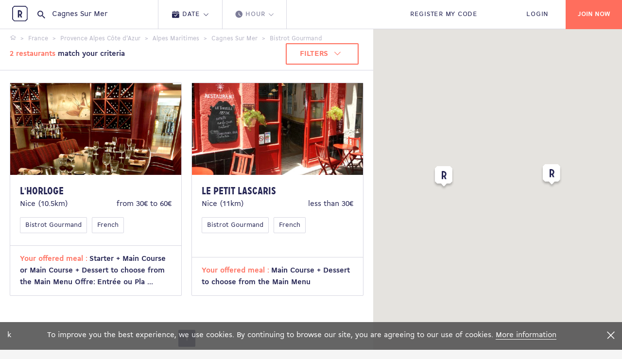

--- FILE ---
content_type: text/html; charset=utf-8
request_url: https://www.restopolitan.com/en/restaurant/cagnes-sur-mer-38095/bistrot-gourmand-9/index-1.html
body_size: 12735
content:



<!DOCTYPE html>
<html xml:lang="en"
      lang="en"
      lang_name="en-US">
<head>
    <meta charset="utf-8">
    <!-- favicons -->
    <link rel="apple-touch-icon-precomposed" sizes="57x57" href="https://www.restopolitan.com/dist/images/favicons/apple-touch-icon-57x57.png" />
    <link rel="apple-touch-icon-precomposed" sizes="114x114" href="https://www.restopolitan.com/dist/images/favicons/apple-touch-icon-114x114.png" />
    <link rel="apple-touch-icon-precomposed" sizes="72x72" href="https://www.restopolitan.com/dist/images/favicons/apple-touch-icon-72x72.png" />
    <link rel="apple-touch-icon-precomposed" sizes="144x144" href="https://www.restopolitan.com/dist/images/favicons/apple-touch-icon-144x144.png" />
    <link rel="apple-touch-icon-precomposed" sizes="60x60" href="https://www.restopolitan.com/dist/images/favicons/apple-touch-icon-60x60.png" />
    <link rel="apple-touch-icon-precomposed" sizes="120x120" href="https://www.restopolitan.com/dist/images/favicons/apple-touch-icon-120x120.png" />
    <link rel="apple-touch-icon-precomposed" sizes="76x76" href="https://www.restopolitan.com/dist/images/favicons/apple-touch-icon-76x76.png" />
    <link rel="apple-touch-icon-precomposed" sizes="152x152" href="https://www.restopolitan.com/dist/images/favicons/apple-touch-icon-152x152.png" />
    <link rel="icon" type="image/png" href="https://www.restopolitan.com/dist/images/favicons/favicon-196x196.png" sizes="196x196" />
    <link rel="icon" type="image/png" href="https://www.restopolitan.com/dist/images/favicons/favicon-96x96.png" sizes="96x96" />
    <link rel="icon" type="image/png" href="https://www.restopolitan.com/dist/images/favicons/favicon-32x32.png" sizes="32x32" />
    <link rel="icon" type="image/png" href="https://www.restopolitan.com/dist/images/favicons/favicon-16x16.png" sizes="16x16" />
    <link rel="icon" type="image/png" href="https://www.restopolitan.com/dist/images/favicons/favicon-128.png" sizes="128x128" />
    <meta name="application-name" content="&nbsp;" />
    <meta name="msapplication-TileColor" content="#FFFFFF" />
    <meta name="msapplication-TileImage" content=" https://www.restopolitan.com/dist/images/favicons/mstile-144x144.png" />
    <meta name="msapplication-square70x70logo" content=" https://www.restopolitan.com/dist/images/favicons/mstile-70x70.png" />
    <meta name="msapplication-square150x150logo" content=" https://www.restopolitan.com/dist/images/favicons/mstile-150x150.png" />
    <meta name="msapplication-wide310x150logo" content=" https://www.restopolitan.com/dist/images/favicons/mstile-310x150.png" />
    <meta name="msapplication-square310x310logo" content=" https://www.restopolitan.com/dist/images/favicons/mstile-310x310.png" />
    <meta http-equiv="x-ua-compatible" content="ie=edge">
    <!-- viewport -->
    <meta name="viewport" content="width=device-width, height=device-height, initial-scale=1.0, user-scalable=no, user-scalable=0">
    
    
    <!-- title -->

    <title>Restaurant Bistrot Gourmand in Cagnes Sur Mer | Restopolitan</title>
    <meta name="description" content="Find Bistrot Gourmand restaurants in Cagnes Sur Mer - Make restaurant reservations and win 1 free meal" />


    <meta content="291562114203244" fblang="en_US" name="facebook_apikey" property="fb:app_id" version="v2.2" />
    <meta content="AIzaSyCZrRl0EDyTJT8xqAWhHOWlgZ1lsh4GRfo" name="google_apikey" property="google:app_id" />

<link href="https://www.restopolitan.com/en/restaurant/cagnes-sur-mer-38095/bistrot-gourmand-9/index-1.html" hreflang="en" rel="alternate" /><link href="https://www.restopolitan.com/restaurant/cagnes-sur-mer-38095/bistrot-gourmand-9/index-1.html" hreflang="fr" rel="alternate" /><link href="https://www.restopolitan.ch/en/restaurant/cagnes-sur-mer-38095/bistrot-gourmand-9/index-1.html" hreflang="en-CH" rel="alternate" /><link href="https://www.restopolitan.ch/it/ristorante/cagnes-sur-mer-38095/bistrot-gourmand-9/index-1.html" hreflang="it-CH" rel="alternate" /><link href="https://www.restopolitan.ch/de/restaurant/cagnes-sur-mer-38095/bistrot-gourmand-9/index-1.html" hreflang="de-CH" rel="alternate" /><link href="https://www.restopolitan.ch/restaurant/cagnes-sur-mer-38095/bistrot-gourmand-9/index-1.html" hreflang="fr-CH" rel="alternate" /><link href="https://www.restopolitan.lu/en/restaurant/cagnes-sur-mer-38095/bistrot-gourmand-9/index-1.html" hreflang="en-LU" rel="alternate" /><link href="https://www.restopolitan.lu/restaurant/cagnes-sur-mer-38095/bistrot-gourmand-9/index-1.html" hreflang="fr-LU" rel="alternate" /><link href="https://www.restopolitan.es/en/restaurant/cagnes-sur-mer-38095/bistrot-gourmand-9/index-1.html" hreflang="en-ES" rel="alternate" /><link href="https://www.restopolitan.es/restaurantes/cagnes-sur-mer-38095/gastrobar-9/index-1.html" hreflang="es" rel="alternate" /><link href="https://www.restopolitan.it/en/restaurant/cagnes-sur-mer-38095/bistrot-gourmand-9/index-1.html" hreflang="en-IT" rel="alternate" /><link href="https://www.restopolitan.it/ristorante/cagnes-sur-mer-38095/bistrot-gourmand-9/index-1.html" hreflang="it" rel="alternate" />
    <!-- social metas -->
    <!-- G+ -->
    <meta itemprop="name" content="Restaurant Bistrot Gourmand in Cagnes Sur Mer | Restopolitan">
    <meta itemprop="description" content="Find Bistrot Gourmand restaurants in Cagnes Sur Mer - Make restaurant reservations and win 1 free meal" />

    <!-- GTM -->
    <meta name="rp:gtmid" content="GTM-N2PQPDN" />

    <!-- facebook -->
    <meta property="og:type" content="website" />
    <meta property="og:title" content="Restopolitan">
    <meta property="og:description" content="Enjoy unlimited restaurants: Restopolitan Card 1 free meal for each reservation" />
    <meta property="og:image" content="https://www.restopolitan.com/dist/images/facebook-sharing.png">

    <!-- twitter -->
    <meta name="twitter:site" content="restopolitan" />
    <meta name="twitter:title" content="Restopolitan" />
    <meta name="twitter:description" content="Enjoy unlimited restaurants: Restopolitan Card 1 free meal for each reservation" />
    <meta name="twitter:image" content="https://www.restopolitan.com/dist/images/twitter-sharing.png" />

    <!-- imageserver -->
    <meta name="rp:imageserver" content="https://www.restopolitan.com/dist/images/" />
    <!-- apihost -->
    <meta name="rp:apihost" content="https://www.restopolitan.com/" />

    <!-- friendbuy tracker-->
        <meta name="rp:tracker"
              data-tracker-type="friendbuy"
              data-action="pushCustomer"
              content='' />


    <!-- styles -->
    <link rel="stylesheet" href="https://www.restopolitan.com/dist/bundle.css">

    

    <!-- kameleoon -->
    <script src="https://www.restopolitan.com/dist/kameleoon.js"></script>

    <!-- Facebook Pixel Code -->
    <script>
        !function (f, b, e, v, n, t, s) {
            if (f.fbq) return; n = f.fbq = function () {
                n.callMethod ?
                    n.callMethod.apply(n, arguments) : n.queue.push(arguments)
            };
            if (!f._fbq) f._fbq = n; n.push = n; n.loaded = !0; n.version = '2.0';
            n.queue = []; t = b.createElement(e); t.async = !0;
            t.src = v; s = b.getElementsByTagName(e)[0];
            s.parentNode.insertBefore(t, s)
        }(window, document, 'script',
            'https://connect.facebook.net/en_US/fbevents.js');
        fbq('init', '1661506037399253');
        fbq('track', 'PageView');
    </script>
    <noscript>
        <img height="1" width="1" src="https://www.facebook.com/tr?id=1661506037399253&ev=PageView &noscript=1" />
    </noscript>
    <!-- End Facebook Pixel Code -->


	
	
    <!-- firendbuy -->
    <script>
        window['friendbuy'] = window['friendbuy'] || [];
        window['friendbuy'].push(['site', 'site-cfff8065-www.restopolitan.com']);
        (function (f, r, n, d, b, y) {
            b = f.createElement(r), y = f.getElementsByTagName(r)[0]; b.async = 1; b.src = n; y.parentNode.insertBefore(b, y);
        })(document, 'script', '//djnf6e5yyirys.cloudfront.net/js/friendbuy.min.js');
    </script>

    <!-- crisp, pas pour l'italie cf enrica  sauf pendant black friday-->
        <script type="text/javascript">window.$crisp = []; window.CRISP_WEBSITE_ID = "01bb1e14-658e-4e86-8f0b-dbae7a8a035a"; (function () { d = document; s = d.createElement("script"); s.src = "https://client.crisp.chat/l.js"; s.async = 1; d.getElementsByTagName("head")[0].appendChild(s); })();</script>
    <!-- head only scripts (to be removed) -->
    <!-- iE11 -->
    <meta http-equiv="X-UA-Compatible" content="IE=11">


    <script>
        (function (w, d, s, l, i) {
            w[l] = w[l] || []; w[l].push({ 'gtm.start': new Date().getTime(), event: 'gtm.js' }); var f = d.getElementsByTagName(s)[0], j = d.createElement(s), dl = l != 'dataLayer' ? '&l=' + l : ''; j.async = true; j.src = 'https://www.googletagmanager.com/gtm.js?id=' + i + dl; f.parentNode.insertBefore(j, f);
        })(window, document, 'script', 'dataLayer', 'GTM-N2PQPDN');
    </script>

    
<script type="text/javascript">
    (function (i, s, o, g, r, a, m) {
        i['GoogleAnalyticsObject'] = r; i[r] = i[r] || function () {
            (i[r].q = i[r].q || []).push(arguments)
        }, i[r].l = 1 * new Date(); a = s.createElement(o),
  m = s.getElementsByTagName(o)[0]; a.async = 1; a.src = g; m.parentNode.insertBefore(a, m)
    })(window, document, 'script', '//www.google-analytics.com/analytics.js', 'ga');

    ga('create', 'UA-18580528-2', 'www.restopolitan.com');ga('set', 'contentGroup1', 'Ville-Cuisine');ga('send', 'pageview');
</script>
</head>
<body> 
	
    
    <noscript><iframe src="https://www.googletagmanager.com/ns.html?id=GTM-N2PQPDN" height="0" width="0" style="display:none;visibility:hidden"></iframe></noscript>
    <!--[if lte IE 10]>
      <p class="browserupgrade">You are using an <strong>outdated</strong> browser. Please <a href="http://browsehappy.com/">upgrade your browser</a> to improve your experience and security.</p>
    <![endif]-->


        <!-- header partial -->





    <div class="cookiebar">k
        <div class="cookiebar__content">
            <div class="cookiebar__text">
                <span>
                    To improve you the best experience, we use cookies. By continuing to browse our site, you are agreeing to our use of cookies.
                </span>
                <a href="/en/terms-of-use.html#a12">More information</a>
            </div>
        </div>
        <div class="cookiebar__title">
            <i type="button" class="close js-cookiebar-close"><span>Fermer</span></i>
        </div>
    </div>







<!-- CyberMonday-->



    <header class="site-header site-header--is-searched is-fixed" role="banner">

<div class="site-header__content">


    <a id="home" class="site-header__brand" href="/en"><span>Restopolitan</span></a>
    <!-- search -->

        <div class="site-header__search">



<div class="search-bar" data-intro-key="searchbar" id="searchWrapper">
    <i class="icon icon--search"></i>

        <input class="search-bar__input" placeholder="Search by name, address, city..." type="search" id="searchText" value="Cagnes Sur Mer" autocomplete="off"
               data-restaurant-request-url='/en/restaurant/autocomplete'
               data-place-resolve-url='/en/restaurant/resolve/url'
               data-place-id=""
               data-place-loc=""
               data-init="true"
               data-special-case='[{"key": ["france","francia"] ,"value":"https://www.restopolitan.com/en/restaurants-france/index.html"}, { "key": ["espana","españa","spain","espagne"], "value":""}]'>

    <div class="search-bar__autocomplete autocomplete" id="searchResultsContainer" style="display:none">
        <div class="autocomplete__container" id="placeContainer">
            <span class="autocomplete__title">Address</span>
            <ul class="autocomplete__list" id="placeResults">
            </ul>
        </div>
        <div class="autocomplete__container" id="restContainer">
            <span class="autocomplete__title">Restaurants</span>
            <ul class="autocomplete__list" id="restResults"></ul>
        </div>
        <div class="autocomplete__message" id="noResultMsg">
            <p>No result.</p>
        </div>

        <div id="placeServiceContainer"></div>
    </div>
    <!-- criterias -->
    <div class="search-bar__criterias criterias criterias--search dropdown-wrap" style="display:none">
        <ul class="criterias__steps criterias_2_steps">
            <li class="criterias__step is-clickable" data-dropdown-open="date">
                <button class="criterias__button">
                    <i class="icon icon--recap-calendrier"></i>
                    <div class="criterias__text">
                        <span>Date</span>
                        <i class="icon icon--arrow-down"></i>
                    </div>
                </button>
            </li>
            <li class="criterias__step" data-dropdown-open="hour">
                <button class="criterias__button">
                    <i class="icon icon--hour"></i>
                    <div class="criterias__text">
                        <span>Hour</span>
                        <i class="icon icon--arrow-down"></i>
                    </div>
                </button>
            </li>
        </ul>
        <div class="criterias__dropdown dropdown">
            <div class="dropdown__arrow"></div>
            <div class="dropdown__section" data-dropdown="date">
                <div class="js-datepicker"></div>
            </div>
            <div class="dropdown__section" data-dropdown="hour">
                <div class="number-picker number-picker--hour">
                    <div class="tabs">
                        <ul class="tabs__heading tabs__heading--inline js-tabs">
                            <li>
                                <a class="on" href="#dejeuner">Lunch</a>
                            </li>
                            <li><a href="#diner">Diner</a></li>
                        </ul>
                        <div class="tabs__content is-current" id="dejeuner">
                            <div class="number-picker__flex">

                                    <div><button class="button-tag js-hour-book" value="12:00">12h00</button></div> 
                                    <div><button class="button-tag js-hour-book" value="12:30">12h30</button></div> 
                                    <div><button class="button-tag js-hour-book" value="13:00">13h00</button></div> 
                                    <div><button class="button-tag js-hour-book" value="13:30">13h30</button></div> 
                                    <div><button class="button-tag js-hour-book" value="14:00">14h00</button></div> 
                                    <div><button class="button-tag js-hour-book" value="14:30">14h30</button></div> 
                            </div>
                        </div>
                        <div class="tabs__content" id="diner">
                            <div class="number-picker__flex">

                                    <div><button class="button-tag js-hour-book" value="18:00">18h00</button></div>
                                    <div><button class="button-tag js-hour-book" value="18:30">18h30</button></div>
                                    <div><button class="button-tag js-hour-book" value="19:00">19h00</button></div>
                                    <div><button class="button-tag js-hour-book" value="19:30">19h30</button></div>
                                    <div><button class="button-tag js-hour-book" value="20:00">20h00</button></div>
                                    <div><button class="button-tag js-hour-book" value="20:30">20h30</button></div>
                                    <div><button class="button-tag js-hour-book" value="21:00">21h00</button></div>
                                    <div><button class="button-tag js-hour-book" value="21:30">21h30</button></div>
                            </div>
                        </div>
                    </div>
                </div>
            </div>
            <div class="dropdown__section" data-dropdown="pax">
                <div class="number-picker number-picker--pax">
                    <div class="number-picker__flex">
                        <div><button class="button-tag js-pax-book" value="2"> 2 </button></div>
                        <div><button class="button-tag js-pax-book" value="3"> 3 </button></div>
                        <div><button class="button-tag js-pax-book" value="4"> 4 </button></div>
                        <div><button class="button-tag js-pax-book" value="5"> 5 </button></div>
                        <div><button class="button-tag js-pax-book" value="6"> 6 </button></div>
                        <div><button class="button-tag js-pax-book" value="7"> 7 </button></div>
                        <div><button class="button-tag js-pax-book" value="8"> 8 </button></div>
                        <div><button class="button-tag js-show-pax-counter"> + </button></div>
                    </div>
                    <div class="number-picker__footer is-show">
                        <div class="number-picker__counter counter">
                            <p class="counter__label">Number of persons :</p>
                            <div class="counter__input-wrap">
                                <div class="counter__input" value="8">8</div>
                                <div class="counter__buttons">
                                    <button class="js-pax-increment counter__button counter__button--add"></button>
                                    <button class="js-pax-decrement counter__button counter__button--remove"></button>
                                </div>
                            </div>
                        </div>
                        <div class="number-picker__submit">
                            <a href="#" class="button button--default button--orange button--icon js-pax-next"><i class="icon icon--arrow-right-b"></i></a>
                        </div>
                    </div>
                </div>
            </div>
        </div>
        <div class="criterias__submit">
            <button type="submit" class="button button--default button--block button--orange button--icon">
                <span>Search</span>
                <i class="icon icon--arrow-right-b"></i>
            </button>
        </div>
    </div>
</div>
        </div>

</div>

    <div class="site-header__content">
            <ul class="site-header__nav">
                <li><a id="registerOffer" class="js-submenu-open" href="#mon-offre"><span>Register my code</span></a></li>
                <li><a id="login" href="/en/login.html?returnUrl=%2Fen%2Frestaurant%2Fcagnes-sur-mer-38095%2Fbistrot-gourmand-9%2Findex-1.html">LOGIN</a></li>
            </ul>
            <button class="site-header__burger js-menu-open"></button>
            <button class="site-header__search-icon js-search-open"></button>
                <div class="site-header__actions">
                        <a href="/en/register.html" class="button button--orange"><span>Join now</span></a>
                </div>
    </div>
<div class="site-header__submenu submenu">



    <div class="submenu__body submenu__body--my-offer my-offer" id="mon-offre">




<button class="submenu__back js-submenu-back" type="button"><i class="icon icon--arrow-left-b"></i><span>Back</span></button>
<div class="flex-container start-md">
    <div class="col-xs-12 col-md-5 col-lg-5 js-animate">
        <div class="submenu__title">
                <p class="tt-1">REGISTER MY OFFER</p>
                <p>Register your offer with the code you received in your card, voucher or email.</p>
        </div>
    </div>
    <div class="col-xs-12 col-md-4 js-animate">
        <form action="/en/my-account/register-card.html" method="get" class="my-offer__form js-validate-ui-form">
            <input type="hidden" name="returnUrl" value="/en/restaurant/cagnes-sur-mer-38095/bistrot-gourmand-9/index-1.html" />
            <div class="input-wrap">
                <input id="offerCode" type="text" class="input-text js-input-text" name="CardNumber">
                <label for="offerCode" style="top:-15px;">Enter your code here</label>
                <i class="icon icon--arrow-right-b"></i>
            </div>
                <div class="submenu__message red">
                    
                </div>
            <div class="button-container">
                    <button type="submit" class="button button--default button--dark"><span>Confirm</span></button>
                <button type="button" class="js-submenu-back button button--default button--text">Cancel</button>
            </div>
        </form>
    </div>
</div>
<div class="my-offer__bg js-animate" style="background-image: url('https://www.restopolitan.com/dist/images/my-offer-bg-fr.png')"></div>


    </div>
    <button class="submenu__close js-submenu-close" type="button"></button>
</div>
</header>
<!-- js injected for mobile menu display -->
<aside class="site-aside">
    <div class="site-aside__brand"><a href="/"><img src="https://www.restopolitan.com/dist/images/logo-icon-light.svg" alt=""></a></div>
</aside>
<div class="overlay"></div>

    <main class="main-content" role="main">
        <!-- body yield -->
        




<div class="results">
    <div class="results__toggler">
        <div class="button-toggle">
            <button class="button button--text js-filters-open">FILTERS</button>
            <button class="button button--text js-map-toggle"
                    data-map-label="MAP VIEW"
                    data-results-label="Results">
                MAP VIEW
            </button>
        </div>
    </div>
    <div id="resultx" class="results__scrollable" data-view="results">


<div class="results__navbar">
    <ul class="breadcrumbs js-breadcrumbs">
                <li>
                    <span itemscope itemtype="http://data-vocabulary.org/Breadcrumb">
                        <a href="/en/" itemprop="url">
                            <span itemprop="title">
                                    <span class="hide">Home</span><i class="icon icon--home"></i>
                            </span>
                        </a>
                    </span>
                </li>
                <li>
                    <span itemscope itemtype="http://data-vocabulary.org/Breadcrumb">
                        <a href="https://www.restopolitan.com/en/restaurants-france/index.html" itemprop="url">
                            <span itemprop="title">
France                            </span>
                        </a>
                    </span>
                </li>
                <li>
                    <span itemscope itemtype="http://data-vocabulary.org/Breadcrumb">
                        <a href="/en/restaurant/provence-alpes-cote-d-azur-37675.html" itemprop="url">
                            <span itemprop="title">
Provence Alpes C&#xF4;te d&#x27;Azur                            </span>
                        </a>
                    </span>
                </li>
                <li>
                    <span itemscope itemtype="http://data-vocabulary.org/Breadcrumb">
                        <a href="/en/restaurant/alpes-maritimes-37915.html" itemprop="url">
                            <span itemprop="title">
Alpes Maritimes                            </span>
                        </a>
                    </span>
                </li>
                <li>
                    <span itemscope itemtype="http://data-vocabulary.org/Breadcrumb">
                        <a href="/en/restaurant/cagnes-sur-mer-38095.html" itemprop="url">
                            <span itemprop="title">
Cagnes Sur Mer                            </span>
                        </a>
                    </span>
                </li>
                <li class="current"><strong>Bistrot Gourmand</strong></li>
            </ul>

    <div class="flex-container between-xs middle-xs">
        <div class="results__count">
            <strong><span class="orange">2 restaurants</span> match your criteria</span></strong>
        </div>
        <div class="results__filters-nav">
            <button class="button button--dropdown js-filters-open button--border-orange">
                <span>FILTERS</span>
                <i class="icon icon--arrow-down"></i>
            </button>
        </div>
    </div>
</div>

<div class="flex-container equal-height">

            <div class="col-xs-12 col-lg-6">
                <div class="card mouseover_map_marker" data-idweb="304675">
                    <div class="card__wrap">
                        <div class="card__body">
                            <a class="card__picture" href="/en/restaurant/nice-37916/l-horloge-304675.html">
                                <img src="https://images.restopolitan.com/restaurant/l-horloge/304675/Detail.jpg" alt="L&#x27;Horloge">
                            </a>
                            <div class="card__content">
                                <a href="/en/restaurant/nice-37916/l-horloge-304675.html"><h3 class="tt-4">L&#x27;Horloge</h3></a>
                                <div class="flex-container between-xs">
                                    <div class="col-xs-6">
                                        <p>Nice (10.5km)</p>
                                    </div>
                                    <div class="col-xs-6">
                                        <p class="text-right">from 30&#x20AC; to 60&#x20AC;</p>
                                    </div>
                                </div>
                                <div class="card__tags">

                                        <div class="card__tag">
                                            <a href="https://www.restopolitan.com/en/restaurant/nice-37916/bistrot-gourmand-9/index-1.html" class="button-tag">Bistrot Gourmand</a>
                                        </div>
                                        <div class="card__tag">
                                            <a href="https://www.restopolitan.com/en/restaurant/nice-37916/french-11/index-1.html" class="button-tag">French</a>
                                        </div>
                                </div>
                            </div>
                        </div>
                        <a class="card__action" href="/en/restaurant/nice-37916/l-horloge-304675.html">

                            <p><span class="orange">Your offered meal : </span><span>Starter &#x2B; Main Course or Main Course &#x2B; Dessert to choose from the Main Menu Offre: Entr&#xE9;e ou Pla ...</span></p>
                        </a>
                    </div>
                </div>
            </div>
            <div class="col-xs-12 col-lg-6">
                <div class="card mouseover_map_marker" data-idweb="304674">
                    <div class="card__wrap">
                        <div class="card__body">
                            <a class="card__picture" href="/en/restaurant/nice-37916/le-petit-lascaris-304674.html">
                                <img src="https://images.restopolitan.com/restaurant/le-petit-lascaris/304674/Detail.jpg" alt="Le Petit Lascaris">
                            </a>
                            <div class="card__content">
                                <a href="/en/restaurant/nice-37916/le-petit-lascaris-304674.html"><h3 class="tt-4">Le Petit Lascaris</h3></a>
                                <div class="flex-container between-xs">
                                    <div class="col-xs-6">
                                        <p>Nice (11km)</p>
                                    </div>
                                    <div class="col-xs-6">
                                        <p class="text-right">less than 30&#x20AC;</p>
                                    </div>
                                </div>
                                <div class="card__tags">

                                        <div class="card__tag">
                                            <a href="https://www.restopolitan.com/en/restaurant/nice-37916/bistrot-gourmand-9/index-1.html" class="button-tag">Bistrot Gourmand</a>
                                        </div>
                                        <div class="card__tag">
                                            <a href="https://www.restopolitan.com/en/restaurant/nice-37916/french-11/index-1.html" class="button-tag">French</a>
                                        </div>
                                </div>
                            </div>
                        </div>
                        <a class="card__action" href="/en/restaurant/nice-37916/le-petit-lascaris-304674.html">

                            <p><span class="orange">Your offered meal : </span><span>Main Course &#x2B; Dessert to choose from the Main Menu</span></p>
                        </a>
                    </div>
                </div>
            </div>
</div>


    <ul class="pagination">
                        <li class="pagination__item is-current"><a class="pagination__link" href="#">1</a></li>
            </ul>




<div class="results__filters filters js-results-filters">
    <button class="button-close js-filters-close"><i class="icon icon--close"></i></button>
    <div class="filters__wrap">
        <h3 class="tt-1">FILTER</h3>
        <form id="filters" action="/en/restaurant/cagnes-sur-mer-38095/bistrot-gourmand-9/index-1.html" method="get" class="filters-form">

            <input id="selecteddate" name="selecteddate" type="hidden" value="" />
            <input id="radius" name="radius" type="hidden" />
            <input id="autoradius" name="autoradius" type="hidden" value="51" />
            <input id="pmin" name="pmin" type="hidden" value="0" />
            <input id="pmax" name="pmax" type="hidden" value="100" />
            <input id="page" name="page" type="hidden" value="1" />

            <div class="filters__section filters__section--range">
                <div class="flex-container">
                    <div class="col-xs-12 col-lg-6">
                        <div class="input-wrap">
                            <p>Radius</p>



                            <input type="hidden" class="single-slider" value="50">
                            <div class="range-value"><span class="js-single-slider-output"> 50 </span>km</div>
                        </div>
                    </div>
                    <div class="col-xs-12 col-lg-6">
                        <div class="input-wrap">
                            <p>Price range</p>
                            <input type="hidden" class="range-slider" value="0,100">
                            <div class="range-value"><span class="js-range-slider-output-min">0</span> € - <span class="js-range-slider-output-max">100</span> €</div>
                        </div>
                    </div>
                </div>
            </div>
            <div class="filters__section">
                <p>Cuisine</p>
                <div class="flex-container">

                        <div class="col-xs-12 col-md-4">
                            <div class="input-wrap checkbox js-checkbox ">
                                    <input data-id="cuisine-3" type="checkbox" name="cuisines" value="3">

                                <label class="checkbox__label" for="">Japanese</label>
                                <i class="checkbox__icon"></i>
                            </div>
                        </div>
                        <div class="col-xs-12 col-md-4">
                            <div class="input-wrap checkbox js-checkbox checkbox--active">
                                    <input data-id="cuisine-9" type="checkbox" name="cuisines" value="9" checked="checked">

                                <label class="checkbox__label" for="">Bistrot Gourmand</label>
                                <i class="checkbox__icon"></i>
                            </div>
                        </div>
                        <div class="col-xs-12 col-md-4">
                            <div class="input-wrap checkbox js-checkbox ">
                                    <input data-id="cuisine-33" type="checkbox" name="cuisines" value="33">

                                <label class="checkbox__label" for="">Indian</label>
                                <i class="checkbox__icon"></i>
                            </div>
                        </div>
                        <div class="col-xs-12 col-md-4">
                            <div class="input-wrap checkbox js-checkbox ">
                                    <input data-id="cuisine-45" type="checkbox" name="cuisines" value="45">

                                <label class="checkbox__label" for="">Spanish</label>
                                <i class="checkbox__icon"></i>
                            </div>
                        </div>
                        <div class="col-xs-12 col-md-4">
                            <div class="input-wrap checkbox js-checkbox ">
                                    <input data-id="cuisine-62" type="checkbox" name="cuisines" value="62">

                                <label class="checkbox__label" for="">Brewery</label>
                                <i class="checkbox__icon"></i>
                            </div>
                        </div>
                        <div class="col-xs-12 col-md-4">
                            <div class="input-wrap checkbox js-checkbox ">
                                    <input data-id="cuisine-74" type="checkbox" name="cuisines" value="74">

                                <label class="checkbox__label" for="">Proven&#xE7;ale</label>
                                <i class="checkbox__icon"></i>
                            </div>
                        </div>

                </div>
                <div class="filters__more">
                    <div class="flex-container">

                            <div class="col-xs-12 col-md-4">
                                <p class="cap">Asiatique</p>

                                    <div class="input-wrap checkbox js-checkbox ">
                                            <input data-id="cuisine-3" type="checkbox" name="cuisines" value="3">

                                        <label class="checkbox__label" for="">Japanese</label>
                                        <i class="checkbox__icon"></i>
                                    </div>
                                    <div class="input-wrap checkbox js-checkbox ">
                                            <input data-id="cuisine-33" type="checkbox" name="cuisines" value="33">

                                        <label class="checkbox__label" for="">Indian</label>
                                        <i class="checkbox__icon"></i>
                                    </div>

                            </div>
                            <div class="col-xs-12 col-md-4">
                                <p class="cap">Orientale</p>

                                    <div class="input-wrap checkbox js-checkbox ">
                                            <input data-id="cuisine-88" type="checkbox" name="cuisines" value="88">

                                        <label class="checkbox__label" for="">Halal</label>
                                        <i class="checkbox__icon"></i>
                                    </div>

                            </div>
                            <div class="col-xs-12 col-md-4">
                                <p class="cap">Fran&#xE7;aise</p>

                                    <div class="input-wrap checkbox js-checkbox checkbox--active">
                                            <input data-id="cuisine-9" type="checkbox" name="cuisines" value="9" checked="checked">

                                        <label class="checkbox__label" for="">Bistrot Gourmand</label>
                                        <i class="checkbox__icon"></i>
                                    </div>
                                    <div class="input-wrap checkbox js-checkbox ">
                                            <input data-id="cuisine-11" type="checkbox" name="cuisines" value="11">

                                        <label class="checkbox__label" for="">French</label>
                                        <i class="checkbox__icon"></i>
                                    </div>
                                    <div class="input-wrap checkbox js-checkbox ">
                                            <input data-id="cuisine-62" type="checkbox" name="cuisines" value="62">

                                        <label class="checkbox__label" for="">Brewery</label>
                                        <i class="checkbox__icon"></i>
                                    </div>
                                    <div class="input-wrap checkbox js-checkbox ">
                                            <input data-id="cuisine-74" type="checkbox" name="cuisines" value="74">

                                        <label class="checkbox__label" for="">Proven&#xE7;ale</label>
                                        <i class="checkbox__icon"></i>
                                    </div>
                                    <div class="input-wrap checkbox js-checkbox ">
                                            <input data-id="cuisine-95" type="checkbox" name="cuisines" value="95">

                                        <label class="checkbox__label" for="">Traditional food</label>
                                        <i class="checkbox__icon"></i>
                                    </div>

                            </div>
                            <div class="col-xs-12 col-md-4">
                                <p class="cap">Mediterranean</p>

                                    <div class="input-wrap checkbox js-checkbox ">
                                            <input data-id="cuisine-45" type="checkbox" name="cuisines" value="45">

                                        <label class="checkbox__label" for="">Spanish</label>
                                        <i class="checkbox__icon"></i>
                                    </div>
                                    <div class="input-wrap checkbox js-checkbox ">
                                            <input data-id="cuisine-98" type="checkbox" name="cuisines" value="98">

                                        <label class="checkbox__label" for="">Mediterranean</label>
                                        <i class="checkbox__icon"></i>
                                    </div>

                            </div>
                            <div class="col-xs-12 col-md-4">
                                <p class="cap">Autres</p>

                                    <div class="input-wrap checkbox js-checkbox ">
                                            <input data-id="cuisine-60" type="checkbox" name="cuisines" value="60">

                                        <label class="checkbox__label" for="">Caribbean</label>
                                        <i class="checkbox__icon"></i>
                                    </div>
                                    <div class="input-wrap checkbox js-checkbox ">
                                            <input data-id="cuisine-69" type="checkbox" name="cuisines" value="69">

                                        <label class="checkbox__label" for="">World Food</label>
                                        <i class="checkbox__icon"></i>
                                    </div>
                                    <div class="input-wrap checkbox js-checkbox ">
                                            <input data-id="cuisine-93" type="checkbox" name="cuisines" value="93">

                                        <label class="checkbox__label" for="">Pizzeria</label>
                                        <i class="checkbox__icon"></i>
                                    </div>

                            </div>
                    </div>
                </div>
                <div class="filters__more-button">
                    <button type="button" class="button button--underlined" data-less-label="See less">MORE OPTIONS</button>
                </div>
            </div>
            <div class="filters__section">
                <p>Atmosphere</p>
                <div class="flex-container">

                        <div class="col-xs-12 col-md-4">
                            <div class="input-wrap checkbox js-checkbox ">
                                    <input type="checkbox" name="atmospheres" value="1">

                                <label class="checkbox__label" for="">Trendy</label>
                                <i class="checkbox__icon"></i>
                            </div>
                        </div>
                        <div class="col-xs-12 col-md-4">
                            <div class="input-wrap checkbox js-checkbox ">
                                    <input type="checkbox" name="atmospheres" value="2">

                                <label class="checkbox__label" for="">Among friends</label>
                                <i class="checkbox__icon"></i>
                            </div>
                        </div>
                        <div class="col-xs-12 col-md-4">
                            <div class="input-wrap checkbox js-checkbox ">
                                    <input type="checkbox" name="atmospheres" value="5">

                                <label class="checkbox__label" for="">Change of Scene</label>
                                <i class="checkbox__icon"></i>
                            </div>
                        </div>
                        <div class="col-xs-12 col-md-4">
                            <div class="input-wrap checkbox js-checkbox ">
                                    <input type="checkbox" name="atmospheres" value="6">

                                <label class="checkbox__label" for="">Business is Business</label>
                                <i class="checkbox__icon"></i>
                            </div>
                        </div>
                        <div class="col-xs-12 col-md-4">
                            <div class="input-wrap checkbox js-checkbox ">
                                    <input type="checkbox" name="atmospheres" value="7">

                                <label class="checkbox__label" for="">Romantic</label>
                                <i class="checkbox__icon"></i>
                            </div>
                        </div>
                        <div class="col-xs-12 col-md-4">
                            <div class="input-wrap checkbox js-checkbox ">
                                    <input type="checkbox" name="atmospheres" value="9">

                                <label class="checkbox__label" for="">Terrace</label>
                                <i class="checkbox__icon"></i>
                            </div>
                        </div>
                        <div class="col-xs-12 col-md-4">
                            <div class="input-wrap checkbox js-checkbox ">
                                    <input type="checkbox" name="atmospheres" value="10">

                                <label class="checkbox__label" for="">With your Family</label>
                                <i class="checkbox__icon"></i>
                            </div>
                        </div>
                        <div class="col-xs-12 col-md-4">
                            <div class="input-wrap checkbox js-checkbox ">
                                    <input type="checkbox" name="atmospheres" value="12">

                                <label class="checkbox__label" for="">Exceptional setting</label>
                                <i class="checkbox__icon"></i>
                            </div>
                        </div>
                        <div class="col-xs-12 col-md-4">
                            <div class="input-wrap checkbox js-checkbox ">
                                    <input type="checkbox" name="atmospheres" value="13">

                                <label class="checkbox__label" for="">Festive places</label>
                                <i class="checkbox__icon"></i>
                            </div>
                        </div>

                </div>
            </div>
            <div class="filters__section">
                <p>Offer</p>
                <div class="flex-container">

                            <div class="col-xs-12 col-md-4">
                                <div class="input-wrap checkbox js-checkbox ">
                                        <input type="checkbox" name="offertypes" value="1">

                                    <label class="checkbox__label" for="">Card</label>
                                    <i class="checkbox__icon"></i>
                                </div>
                            </div>
                            <div class="col-xs-12 col-md-4">
                                <div class="input-wrap checkbox js-checkbox ">
                                        <input type="checkbox" name="offertypes" value="2">

                                    <label class="checkbox__label" for="">Menus</label>
                                    <i class="checkbox__icon"></i>
                                </div>
                            </div>
                </div>
            </div>
            <div class="filters__section">
                <p>Services</p>
                <div class="flex-container">
                    

                            <div class="col-xs-12 col-md-4">
                                <div class="input-wrap checkbox js-checkbox ">
                                        <input type="checkbox" name="servicesplus" value="2">

                                    <label class="checkbox__label" for="">Valet Parking</label>
                                    <i class="checkbox__icon"></i>
                                </div>
                            </div>
                            <div class="col-xs-12 col-md-4">
                                <div class="input-wrap checkbox js-checkbox ">
                                        <input type="checkbox" name="servicesplus" value="3">

                                    <label class="checkbox__label" for="">Disabled access</label>
                                    <i class="checkbox__icon"></i>
                                </div>
                            </div>
                            <div class="col-xs-12 col-md-4">
                                <div class="input-wrap checkbox js-checkbox ">
                                        <input type="checkbox" name="servicesplus" value="5">

                                    <label class="checkbox__label" for="">Private Rooms</label>
                                    <i class="checkbox__icon"></i>
                                </div>
                            </div>
                            <div class="col-xs-12 col-md-4">
                                <div class="input-wrap checkbox js-checkbox ">
                                        <input type="checkbox" name="servicesplus" value="6">

                                    <label class="checkbox__label" for="">Wi-Fi</label>
                                    <i class="checkbox__icon"></i>
                                </div>
                            </div>
                            <div class="col-xs-12 col-md-4">
                                <div class="input-wrap checkbox js-checkbox ">
                                        <input type="checkbox" name="servicesplus" value="9">

                                    <label class="checkbox__label" for="">Parking nearby</label>
                                    <i class="checkbox__icon"></i>
                                </div>
                            </div>
                            <div class="col-xs-12 col-md-4">
                                <div class="input-wrap checkbox js-checkbox ">
                                        <input type="checkbox" name="servicesplus" value="10">

                                    <label class="checkbox__label" for="">American Express</label>
                                    <i class="checkbox__icon"></i>
                                </div>
                            </div>
                            <div class="col-xs-12 col-md-4">
                                <div class="input-wrap checkbox js-checkbox ">
                                        <input type="checkbox" name="servicesplus" value="11">

                                    <label class="checkbox__label" for="">Pets welcome</label>
                                    <i class="checkbox__icon"></i>
                                </div>
                            </div>
                </div>
            </div>
        </form>
    </div>
    <div class="filters__actions">
        <button class="button button--default button--text js-filters-close">CANCEL</button>
        <button class="button button--default button--orange js-filters-save">SAVE</button>
    </div>
</div>



<div class="results__map js-results-map">
    <div class="map" 
         data-marker-on="https://www.restopolitan.com/dist/images/marker--on.svg" 
         data-marker-off="https://www.restopolitan.com/dist/images/marker--off.svg"
         data-lat="43.662500"
         data-lng="7.149480" 
         data-request-tooltip-url="/en/restaurant/information.html">
         
       
                <div class="map__marker map__tooltip_loader" 
                     data-lat="43.698072" 
                     data-lng="7.272780"
                     data-id="304675"
                     data-name="L&#x27;Horloge">
                     
                   
                </div>
                <div class="map__marker map__tooltip_loader" 
                     data-lat="43.698134" 
                     data-lng="7.277546"
                     data-id="304674"
                     data-name="Le Petit Lascaris">
                     
                   
                </div>
    </div>
    <button class="button-close button-close--light js-map-close"><i class="icon icon--close"></i></button>
</div>


    </div>
</div>

    </main>

    <!-- footer partial -->


<footer class="site-footer">
        <div class="wrap">
            <div class="flex-container between-md start-xs">
                <div class="col-xs-12 col-md-2">
                    <div class="site-footer__nav">
                        <span>ABOUT US</span>
                        <ul>
                            <li><a href="/en/who-we-are.html">Who we are ?</a></li>
                            <li><a target="_blank" href="https://www.welcometothejungle.co/companies/restopolitan">Jobs</a></li>
                            <li><a href="/en/faq.html">Contact us</a></li>

                                    <li><a href="/en/faq.html">Help</a></li>

                            

                        </ul>
                    </div>
                </div>
                <div class="col-xs-12 col-md-2">
                    <div class="site-footer__nav">
                        <span>OUR RESTAURANTS</span>
                        <ul>
                            <li><a href="/en/all-our-towns.html">Search by city</a></li>
                            <li><a href="/en/all-our-restaurants.html">Search by name</a></li>
                            <li><a href="https://www.restopolitan.com/en/restaurants-france/index.html">Search by country</a></li>
                        </ul>
                    </div>
                </div>
                <div class="col-xs-12 col-md-2">
                    <div class="site-footer__nav">
                        <span>IN EUROPE</span>
                        <ul>
                            <li><a target="_blank" href="https://www.restopolitan.com">France</a>
                            <li><a target="_blank" href="https://www.restopolitan.es">Spain</a>
                            <li><a target="_blank" href="https://www.restopolitan.lu">Luxembourg</a>
                            <li><a target="_blank" href="https://www.restopolitan.it">Italy</a>
                            <li><a target="_blank" href="https://www.restopolitan.ch">Suisse</a>
                        </ul>
                    </div>
                </div>
                <div class="col-xs-12 col-md-2">
                    <div class="site-footer__nav">
                        <span>LEGAL</span>
                        <ul>
                            <li><a href="/en/terms-of-sales.html">Terms of Sales</a></li>
                            <li><a href="/en/terms-of-use.html">Terms of Use</a></li>
                            <li><a href="/en/legal-terms.html">Legal notices</a></li>
                        </ul>
                    </div>
                </div>
                <div class="col-xs-12 col-md-2">
                    <div class="lang-selector">
                        <div class="lang-selector__label">Language:</div>

    <div class="lang-selector__selected">


            <div class="lang-selector__flag lang-selector__flag--en"></div>
            <div class="lang-selector__dropdown">
                <a href="/restaurant/cagnes-sur-mer-38095.html?idCuisine=9&amp;cuisine=bistrot-gourmand" class="lang-selector__flag lang-selector__flag--fr"></a>
            </div>

    </div>
                    </div>

                    <ul class="site-footer__socials">
                        <li><a target="_blank" href="https://www.facebook.com/restopolitan"><i class="icon icon--facebook"></i><span>Facebook</span></a></li>
                        <li><a target="_blank" href="https://twitter.com/restopolitan"><i class="icon icon--twitter"></i><span>Twitter</span></a></li>
                        <li><a target="_blank" href="https://www.instagram.com/restopolitan"><i class="icon icon--instagram"></i><span>Instagram</span></a></li>
                    </ul>
                </div>
            </div>
        </div>
    <div class="wrap" style="max-width:100%">
        <div class="site-footer__colophon">
            <div class="site-footer__branding"><img src="https://www.restopolitan.com/dist/images/logo-light.svg" alt=""></div>
            <div class="site-footer__copyright">©Restopolitan 2026</div>
        </div>
    </div>
</footer>
    <!-- modals partial -->


<div class="modal">
    <div class="modal__overlay js-modal-close"></div>
    <!-- login -->
    <!-- signup -->
    <div class="modal__body" id="signup">
        <div class="modal__title">
            <p class="tt-1">S’inscrire</p>
        </div>
        <div class="modal__signup signup">
            <div class="modal__button text-center">
                <a href="#" class="button button--default button--block button--icon-left button--facebook"><i class="icon icon--facebook"></i><span>Inscription avec Facebook</span></a>
                <div class="button-separator"><span>ou</span></div>
                <a href="#signup-mail" data-direction="next" class="js-modal-switch button button--icon-left button--mail button--default button--orange button--block js-signup-next">
                    <i class="icon icon--mail"></i>
                    <span>Inscription avec e-mail</span>
                </a>
            </div>
            <div class="modal__helper text-center">
                <a href="#login" class="link js-modal-switch" data-direction="prev">J’ai déjà un compte</a>
            </div>
        </div>
        <button class="button modal__close js-modal-close"></button>
    </div>


    <!-- cancel -->
    <div class="modal__body" id="cancel">
        <div class="modal__title">
            <p class="tt-1">Are you sure you want to cancel ?</p>
        </div>
        <div class="modal__cancel cancel">
            <div class="modal__button text-center">
                <button class="button button--default button--block button--facebook js-modal-save js-modal-close">
                    <span>Yes</span>
                </button>
                <div class="button-separator"><span>or</span></div>
                <button class="button button--default button--block button--orange js-modal-close">
                    <span>No</span>
                </button>
            </div>
        </div>
        <div class="spacing-bottom"></div>
        <button class="button modal__close js-modal-close"></button>
    </div>

    <div class="modal__body" id="shareRestaurant">
        <div class="modal__title">
            <p class="tt-1">Share this restaurant</p>
        </div>
        <div class="modal__share share">
            <div class="flex-container between-xs middle-xs">
                <div class="col-xs-4">
                    <a href="https://www.restopolitan.com/en/restaurant/cagnes-sur-mer-38095/bistrot-gourmand-9/index-1.html" id="shareBtn" class="share__button">
                        <i class="icon icon--messenger"></i>
                        <span>Messenger</span>
                    </a>
                </div>
                <div class="col-xs-4">
                    <a href="" class="js-link-share share__button" data-prefix-url="http://twitter.com/share?url=">
                        <i class="icon icon--twitter"></i>
                        <span>Twitter</span>
                    </a>
                </div>
                <div class="col-xs-4">
                    <a class="js-link-copy share__button share__button--copy" data-copied="Copied!">
                        <i class="icon icon--link"></i>
                        <span>Copy the link</span>
                    </a>
                </div>
            </div>
        </div>
        <button class="button modal__close js-modal-close"></button>
    </div>

    <!-- modifyPassword -->
    <div class="modal__body" id="modifyPasswordModal">
    </div>

    <div class="modal__body" id="FAQPopin">
        <div class="modal__title">
            <p class="tt-1">Further information</p>
            <span>One of the guests must order for at least the same amount as the free menu.</span>
        </div>
        <div class="flex-container">
            <div class="col-xs-12">
                <p>These are some examples that will explain to you the terms of the offer.<br/>When your free meal is "starter/Main course", it means that minimum 2 persons must order 1 starter and 1 main course each.<br/>The restaurant will discount the cheapest starter and the cheapest main course.</p>
            </div>
            <div class="col-xs-12">
                <p>When your free meal is a "menu", one person must order the corresponding menu, and another one must order the same menu or another menu with an equal or superior price.)</p>
            </div>
            <div class="col-xs-12">
                <p>When your free meal is "starter/Main course or Main course/Dessert", it's important that minimum 2 persons respect the same composition of dishes.<br/> It means that if one person chooses "starter/main course" and the other one chooses "Main course/Dessert", the offer won't be applied.</p>
            </div>
        </div>
        <button class="button modal__close js-modal-close"></button>
    </div>

    <div class="modal__body" id="PollPopin">
        <div class="modal__title">
                <p class="tt-1">Already submited.</p>
        </div>
        <button class="button modal__close js-modal-close"></button>
    </div>

    <div class="modal__body" id="CoronavirusPopin">
        <div class="modal__title">
                <p class="tt-1">Already submited.</p>
        </div>
        <button class="button modal__close js-modal-close"></button>
    </div>

</div>
    <!-- scripts -->
    
    
        <script src="https://www.restopolitan.com/dist/vendors.d113f8ec47a8d441adff.js"></script>
        <script src="https://www.restopolitan.com/dist/nav.1518ee650def508a5ee4.js"></script>
        <script src="https://www.restopolitan.com/dist/site.5c0454f0c06d32fadb21.js"></script>
        <script src="https://www.restopolitan.com/dist/search.ffdff4a9d3d55347c7c1.js"></script>
    


    <script type="text/javascript">var rpsl = false;</script>

    

    <script>
        const userinfo = document.querySelector("meta[name='rp:tracker']").getAttribute('content');

        if (userinfo != '') {
            const user = JSON.parse(userinfo);
            $crisp.push(["set", "user:email", user.email]);
            $crisp.push(["set", "user:nickname", user.firstname + '' + user.lastname]);
        }
    </script>
	
	<!-- frontapp -->
	<script src="https://chat-assets.frontapp.com/v1/chat.bundle.js"></script>
	<script>
		window.FrontChat('init', {chatId: 'a110a6afe87b115787f26a8ad9f1704a', useDefaultLauncher: true});
	</script>
</body>
</html>


--- FILE ---
content_type: text/plain
request_url: https://www.google-analytics.com/j/collect?v=1&_v=j102&a=692433991&t=pageview&_s=1&dl=https%3A%2F%2Fwww.restopolitan.com%2Fen%2Frestaurant%2Fcagnes-sur-mer-38095%2Fbistrot-gourmand-9%2Findex-1.html&ul=en-us%40posix&dt=Restaurant%20Bistrot%20Gourmand%20in%20Cagnes%20Sur%20Mer%20%7C%20Restopolitan&sr=1280x720&vp=1280x720&_u=YEBAAAABAAAAACAAI~&jid=1697329205&gjid=989889006&cid=1419946723.1768882924&tid=UA-18580528-2&_gid=1586105251.1768882924&_r=1&_slc=1&cg1=Ville-Cuisine&z=831677527
body_size: -452
content:
2,cG-VP16ZPYWFG